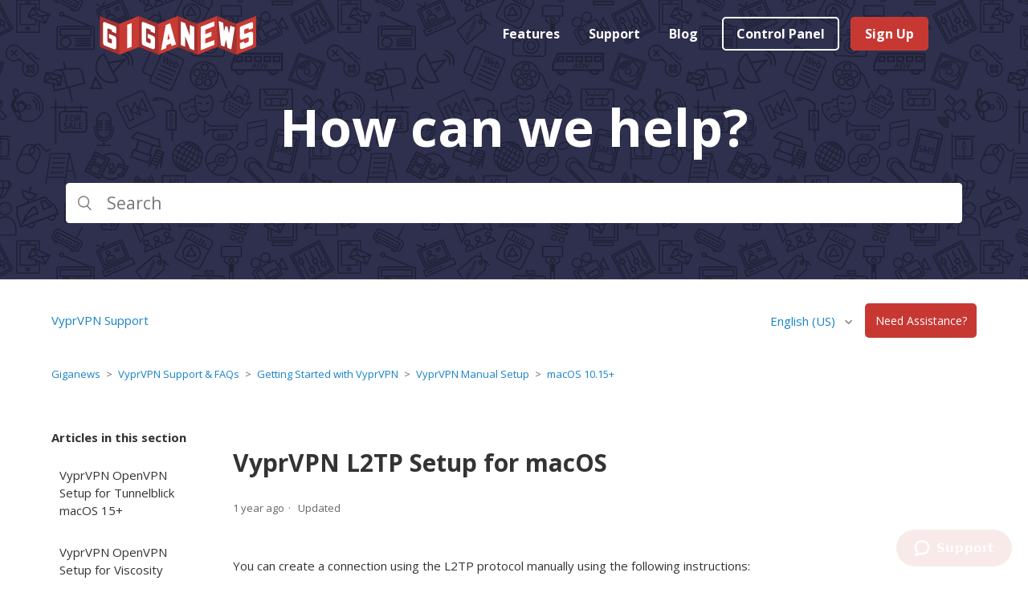

--- FILE ---
content_type: text/html; charset=utf-8
request_url: https://support.giganews.com/hc/en-us/articles/360043220092-VyprVPN-L2TP-Setup-for-macOS
body_size: 7460
content:
<!DOCTYPE html>
<html dir="ltr" lang="en-US">
<head>
  <meta charset="utf-8" />
  <!-- v26878 -->


  <title>VyprVPN L2TP Setup for macOS &ndash; Giganews</title>

  

  <meta name="description" content="You can create a connection using the L2TP protocol manually using the following instructions:  1. Open System Preferences. Locate and..." /><meta property="og:image" content="https://support.giganews.com/hc/theming_assets/01HZGZ68WV0HJYSS4J320A6A31" />
<meta property="og:type" content="website" />
<meta property="og:site_name" content="Giganews" />
<meta property="og:title" content="VyprVPN L2TP Setup for macOS" />
<meta property="og:description" content="You can create a connection using the L2TP protocol manually using the following instructions: 
1. Open System Preferences. Locate and click Network

2. Click the (+) button at the bottom of the co..." />
<meta property="og:url" content="https://support.giganews.com/hc/en-us/articles/360043220092-VyprVPN-L2TP-Setup-for-macOS" />
<link rel="canonical" href="https://support.giganews.com/hc/en-us/articles/360043220092-VyprVPN-L2TP-Setup-for-macOS">
<link rel="alternate" hreflang="de" href="https://support.giganews.com/hc/de/articles/360043220092-VyprVPN-L2TP-Setup-f%C3%BCr-macOS">
<link rel="alternate" hreflang="en-us" href="https://support.giganews.com/hc/en-us/articles/360043220092-VyprVPN-L2TP-Setup-for-macOS">
<link rel="alternate" hreflang="fr" href="https://support.giganews.com/hc/fr/articles/360043220092-Configuration-de-VyprVPN-L2TP-pour-macOS">
<link rel="alternate" hreflang="x-default" href="https://support.giganews.com/hc/en-us/articles/360043220092-VyprVPN-L2TP-Setup-for-macOS">

  <link rel="stylesheet" href="//static.zdassets.com/hc/assets/application-f34d73e002337ab267a13449ad9d7955.css" media="all" id="stylesheet" />
  <link rel="stylesheet" type="text/css" href="/hc/theming_assets/184654/360000718371/style.css?digest=27274878396429">

  <link rel="icon" type="image/x-icon" href="/hc/theming_assets/01HZGZ6967PREJS3Y1JV2CF6NW">

    

  <meta content="width=device-width, initial-scale=1.0" name="viewport" />

  
</head>
<body class="">
  
  
  

  <link rel="stylesheet" media="all" href="https://static.zdassets.com/hc/assets/theming_v1_support-7eacdab8920220a42cfc91404f4ed182.css">
<header id="header" class="header-wrapper">
  <div class="header container clearfix">
   <div class="logo" id="logo">
     <a title="Home" href="/hc/en-us">
       	<img src="/hc/theming_assets/01HZGZ68WV0HJYSS4J320A6A31" alt="Giganews Help Center home page">
      </a>
    </div>
          <a id="gnNavToggle" class="gnNavToggle hide show-on-med" href="#"><img src="//theme.zdassets.com/theme_assets/184654/bad5e3c0de3daeb0553247f0b915f1649ad8d774.png" alt="Menu"></a>
    <ul id="gnNav" class="gnNav hide-on-med">
      <li class="nav-item nav-item-features more first"><a class="" href="https://www.giganews.com/why/">Features</a>
        <ul>
          <li><a href="https://www.giganews.com/why/">Why Giganews?</a></li>
          <li><a href="https://www.giganews.com/vyprvpn/">VyprVPN</a></li>
          <li><a href="https://www.giganews.com/giganews-review/">Customer Reviews</a></li>
        </ul>
      </li>
      <li class="nav-item nav-item-support more"><a class=" active" href="https://support.giganews.com/hc/">Support</a>
        <ul>
          <li><a href="https://support.giganews.com/hc/">Overview</a></li>
          <li><a href="https://www.giganews.com/welcome-kit/">Welcome Kit</a></li>
          <li><a href="https://support.giganews.com/hc/categories/360002627231">Usenet Support</a></li>
          <li><a href="https://support.giganews.com/hc/categories/360002632072">VyprVPN Support</a></li>
          <li><a href="https://support.giganews.com/hc/categories/360002662051">Account Management</a></li>
          <li><a href="https://support.giganews.com/hc/requests/new">Contact Support</a></li>
        </ul>
      </li>
      <li class="nav-item nav-item-blog"><a href="https://www.giganews.com/blog/">Blog</a></li>


    <!-- LOGGED IN -->
      <li id="gnLogin" class="nav-item nav-item-cp more">
         <a href="https://www.giganews.com/controlpanel" class="gnCta-6 bordered">Control Panel</a>
         <ul>
        	<li><a href="https://www.giganews.com/controlpanel">Dashboard</a></li>
        	<li><a href="https://www.giganews.com/controlpanel/usenet.html">Manage Usenet</a></li>
        	<li><a href="https://www.giganews.com/controlpanel/personal_options/manage.html">Manage VyprVPN</a></li>
        	<li><a href="https://www.giganews.com/controlpanel/credit.html">Change Billing Information</a></li>
        	<li><a href="https://www.giganews.com/controlpanel/userpass.html">Change Username/Password</a></li>
<!--        	<li><a href="https://www.giganews.com/sys/logout.html?referer=%2Fsupport%2Findex.html">Logout</a></li>-->
        </ul>
      </li>
      <li id="cpHome" class="nav-item nav-item-cp more last">
        <a href="https://www.giganews.com/signup/" class="gnCta-6 red">Sign Up</a>
      </li>
    <!-- END OF LOGGED IN -->
    </ul>
  </div>

  <div class="section hero">
    <div class="hero-inner">
      <h2>How can we help?</h2>
      <form role="search" class="search search-full" data-search="" data-instant="true" autocomplete="off" action="/hc/en-us/search" accept-charset="UTF-8" method="get"><input type="hidden" name="utf8" value="&#x2713;" autocomplete="off" /><input type="search" name="query" id="query" placeholder="Search" autocomplete="off" aria-label="Search" /></form>
    </div>
  </div>
</header> 
<div class="container-divider"></div>
  <div class="sub-nav-container">
    <div class="vyprvpn-support">
    	<a href="https://support.giganews.com/hc/categories/360002632072">VyprVPN Support</a>
    </div>
    <div class="c-nav">
      <nav class="user-nav header-sub-nav clearfix">
        
          <div class="dropdown language-selector" aria-haspopup="true">
            <a id="dropdown-toggle" class="dropdown-toggle">
              English (US)
            </a>
            <span id="dropdown-menu" class="dropdown-menu dropdown-menu-end" role="menu">
              
                <a href="/hc/change_language/de?return_to=%2Fhc%2Fde%2Farticles%2F360043220092-VyprVPN-L2TP-Setup-f%25C3%25BCr-macOS" dir="ltr" rel="nofollow" role="menuitem">
                  Deutsch
                </a>
              
                <a href="/hc/change_language/fr?return_to=%2Fhc%2Ffr%2Farticles%2F360043220092-Configuration-de-VyprVPN-L2TP-pour-macOS" dir="ltr" rel="nofollow" role="menuitem">
                  Français
                </a>
              
             </span>
            </div>
            &ensp;
            <a class="button-large request" onclick="zE.activate({hideOnClose: false});" style="cursor:pointer;">Need Assistance?</a>
          
        </nav>
      </div>
  </div>


  <main role="main">
    <div class="container">
  <nav class="sub-nav">
    <ol class="breadcrumbs">
  
    <li title="Giganews">
      
        <a href="/hc/en-us">Giganews</a>
      
    </li>
  
    <li title="VyprVPN Support &amp; FAQs">
      
        <a href="/hc/en-us/categories/360002632072-VyprVPN-Support-FAQs">VyprVPN Support &amp; FAQs</a>
      
    </li>
  
    <li title="Getting Started with VyprVPN">
      
        <a href="/hc/en-us/sections/360007895312-Getting-Started-with-VyprVPN">Getting Started with VyprVPN</a>
      
    </li>
  
    <li title="VyprVPN Manual Setup">
      
        <a href="/hc/en-us/sections/360007999551-VyprVPN-Manual-Setup">VyprVPN Manual Setup</a>
      
    </li>
  
    <li title="macOS 10.15+">
      
        <a href="/hc/en-us/sections/360008954471-macOS-10-15">macOS 10.15+</a>
      
    </li>
  
</ol>

    
  </nav>

  <div class="article-container" id="article-container">
    <aside class="article-sidebar">
      
        <div class="collapsible-sidebar">
          <button type="button" class="collapsible-sidebar-toggle" aria-labelledby="section-articles-title" aria-expanded="false"></button>
          <h3 id="section-articles-title" class="collapsible-sidebar-title sidenav-title">
            Articles in this section
          </h3>
          <div class="collapsible-sidebar-body">
            <ul>
              
                <li>
                  <a href="/hc/en-us/articles/360043220132-VyprVPN-OpenVPN-Setup-for-Tunnelblick-macOS-15" class="sidenav-item ">VyprVPN OpenVPN Setup for Tunnelblick macOS 15+</a>
                </li>
              
                <li>
                  <a href="/hc/en-us/articles/360043657231-VyprVPN-OpenVPN-Setup-for-Viscosity-macOS-15" class="sidenav-item ">VyprVPN OpenVPN Setup for Viscosity macOS 15+</a>
                </li>
              
                <li>
                  <a href="/hc/en-us/articles/360043220092-VyprVPN-L2TP-Setup-for-macOS" class="sidenav-item current-article">VyprVPN L2TP Setup for macOS</a>
                </li>
              
                <li>
                  <a href="/hc/en-us/articles/360043657171-VyprVPN-OpenVPN-Setup-for-Shimo-macOS" class="sidenav-item ">VyprVPN OpenVPN Setup for Shimo macOS</a>
                </li>
              
                <li>
                  <a href="/hc/en-us/articles/360043657131-VyprVPN-IKEv2-Setup-for-macOS" class="sidenav-item ">VyprVPN IKEv2 Setup for macOS</a>
                </li>
              
            </ul>
            
          </div>
        </div>
      
    </aside>

    <article class="article">
      <header class="article-header">
        <h1 title="VyprVPN L2TP Setup for macOS" class="article-title">
          VyprVPN L2TP Setup for macOS
          
        </h1>

        <div class="article-author">
          
          <div class="article-meta">
            

            <ul class="meta-group">
              
                <li class="meta-data"><time datetime="2024-08-22T08:09:29Z" title="2024-08-22T08:09:29Z" data-datetime="relative">August 22, 2024 08:09</time></li>
                <li class="meta-data">Updated</li>
              
            </ul>
          </div>
        </div>

        
      </header>

      <section class="article-info">
        <div class="article-content">
          <div class="article-body"><p>You can create a connection using the&nbsp;L2TP<span>&nbsp;</span>protocol manually using the following instructions:&nbsp;</p>
<p>1. Open<span>&nbsp;</span><strong>System Preferences</strong>. Locate and click<span>&nbsp;</span><strong>Network</strong></p>
<p class="wysiwyg-text-align-center"><img src="/hc/article_attachments/29491945185293" alt="L2TP_mac_4.png" width="500" height="415" /></p>
<p>2. Click the<span>&nbsp;</span><strong>(+)</strong><span>&nbsp;</span>button at the bottom of the connection list</p>
<p class="wysiwyg-text-align-center"><img src="/hc/article_attachments/29491945184781" alt="L2TP_mac_5.png" width="499" height="421" /></p>
<ul>
<li>Select<span>&nbsp;</span><strong>VPN</strong><span>&nbsp;</span>for the interface,<span>&nbsp;</span><strong>L2TP over IPSec</strong><span>&nbsp;</span>for the VPN Type and fill in<span>&nbsp;</span><strong>Service Name</strong><span>&nbsp;</span>with a good descriptive title</li>
<li>Click<span>&nbsp;</span><strong>Create</strong></li>
</ul>
<p>3. Enter a host address from the<span>&nbsp;</span><strong><a href="/hc/en-us/articles/360039615432" target="_self">VyprVPN server list</a></strong><span>&nbsp;</span>into the<span>&nbsp;</span><strong>Server Address</strong><span>&nbsp;</span>field</p>
<p class="wysiwyg-text-align-center"><img src="/hc/article_attachments/29491965434765" alt="L2TPconfig.png" width="501" height="420" /></p>
<ol>
<li class="wysiwyg-text-align-left" style="list-style-type: none;">
<ul>
<li class="wysiwyg-text-align-left">Type in your<span>&nbsp;</span><strong>Giganews username</strong><span>&nbsp;</span>for the<span>&nbsp;</span><strong>Account Name</strong><span>&nbsp;</span>field</li>
</ul>
</li>
</ol>
<p>4. Click the<span>&nbsp;</span><strong>Authentication Settings</strong><span>&nbsp;</span>button</p>
<p class="wysiwyg-text-align-center"><img src="/hc/article_attachments/29491945183117" alt="L2TP_mac_7.png" width="500" height="421" /></p>
<ol>
<li style="list-style-type: none;">
<ul>
<li class="wysiwyg-text-align-left">Input your<span>&nbsp;</span><strong>Giganews Password</strong><span>&nbsp;</span>into the<span>&nbsp;</span><strong>Password</strong><span>&nbsp;</span>field</li>
<li class="wysiwyg-text-align-left">Click the<span>&nbsp;</span><strong>Shared Secret</strong>&nbsp;radial button under<span>&nbsp;</span><strong>Machine Authentication</strong>.</li>
<li class="wysiwyg-text-align-left">For the Shared Secret enter<span>&nbsp;</span><strong>thisisourkey</strong></li>
<li class="wysiwyg-text-align-left">Click OK to close the<span>&nbsp;</span><strong>Authentication Settings</strong><span>&nbsp;</span>window</li>
</ul>
</li>
</ol>
<p>5. Click the<span>&nbsp;</span><strong>Advanced</strong><span>&nbsp;</span>options button</p>
<p class="wysiwyg-text-align-center"><img src="/hc/article_attachments/29491945182733" alt="L2TP_mac_8.png" width="500" height="421" /></p>
<ol>
<li class="wysiwyg-text-align-left" style="list-style-type: none;">
<ul>
<li class="wysiwyg-text-align-left">Check&nbsp;<strong>Send all traffic over VPN connection</strong><span>&nbsp;</span>then click<span>&nbsp;</span><strong>OK</strong></li>
</ul>
</li>
</ol>
<p>6. Click<span>&nbsp;</span><strong>Apply</strong><span>&nbsp;</span>to save the settings for your new VPN configuration</p>
<p>7. Click<span>&nbsp;</span><strong>Connect</strong><span>&nbsp;</span>to connect</p>
<p>Your VPN configuration is now connected using the L2TP protocol!</p></div>
          
        <p>
  If you need any further assistance, please
  <strong><a onclick="zE.activate({hideOnClose: false});" style="cursor:pointer;">contact our 24/7 Customer Success Team</a></strong>, who would be glad to assist.
</p>
          <!--<div class="article-attachments">
            <ul class="attachments">
              
            </ul>
          </div> -->
        </div>
      </section>
      <footer>
        <div class="article-footer">
          
            <div class="article-share">
  <ul class="share">
    <li>
      <a href="https://www.facebook.com/share.php?title=VyprVPN+L2TP+Setup+for+macOS&u=https%3A%2F%2Fsupport.giganews.com%2Fhc%2Fen-us%2Farticles%2F360043220092-VyprVPN-L2TP-Setup-for-macOS" class="share-facebook" aria-label="Facebook">
        <svg xmlns="http://www.w3.org/2000/svg" width="12" height="12" focusable="false" viewBox="0 0 12 12" aria-label="Share this page on Facebook">
          <path fill="currentColor" d="M6 0a6 6 0 01.813 11.945V7.63h1.552l.244-1.585H6.812v-.867c0-.658.214-1.242.827-1.242h.985V2.55c-.173-.024-.538-.075-1.23-.075-1.444 0-2.29.767-2.29 2.513v1.055H3.618v1.585h1.484v4.304A6.001 6.001 0 016 0z"/>
        </svg>
      </a>
    </li>
    <li>
      <a href="https://twitter.com/share?lang=en&text=VyprVPN+L2TP+Setup+for+macOS&url=https%3A%2F%2Fsupport.giganews.com%2Fhc%2Fen-us%2Farticles%2F360043220092-VyprVPN-L2TP-Setup-for-macOS" class="share-twitter" aria-label="X Corp">
        <svg xmlns="http://www.w3.org/2000/svg" width="12" height="12" focusable="false" viewBox="0 0 12 12" aria-label="Share this page on X Corp">
          <path fill="currentColor" d="M.0763914 0 3.60864 0 6.75369 4.49755 10.5303 0 11.6586 0 7.18498 5.11431 12 12 8.46775 12 5.18346 7.30333 1.12825 12 0 12 4.7531 6.6879z"/>
        </svg>
      </a>
    </li>
    <li>
      <a href="https://www.linkedin.com/shareArticle?mini=true&source=Giganews&title=VyprVPN+L2TP+Setup+for+macOS&url=https%3A%2F%2Fsupport.giganews.com%2Fhc%2Fen-us%2Farticles%2F360043220092-VyprVPN-L2TP-Setup-for-macOS" class="share-linkedin" aria-label="LinkedIn">
        <svg xmlns="http://www.w3.org/2000/svg" width="12" height="12" focusable="false" viewBox="0 0 12 12" aria-label="Share this page on LinkedIn">
          <path fill="currentColor" d="M10.8 0A1.2 1.2 0 0112 1.2v9.6a1.2 1.2 0 01-1.2 1.2H1.2A1.2 1.2 0 010 10.8V1.2A1.2 1.2 0 011.2 0h9.6zM8.09 4.356a1.87 1.87 0 00-1.598.792l-.085.133h-.024v-.783H4.676v5.727h1.778V7.392c0-.747.142-1.47 1.068-1.47.913 0 .925.854.925 1.518v2.785h1.778V7.084l-.005-.325c-.05-1.38-.456-2.403-2.13-2.403zm-4.531.142h-1.78v5.727h1.78V4.498zm-.89-2.846a1.032 1.032 0 100 2.064 1.032 1.032 0 000-2.064z"/>
        </svg>
      </a>
    </li>
  </ul>

</div>
          
          
        </div>
        
          <div class="article-votes">
            <span class="article-votes-question">Was this article helpful?</span>
            <div class="article-votes-controls" role='radiogroup'>
              <button type="button" class="button article-vote article-vote-up" data-helper="vote" data-item="article" data-type="up" data-id="360043220092" data-upvote-count="1" data-vote-count="1" data-vote-sum="1" data-vote-url="/hc/en-us/articles/360043220092/vote" data-value="null" data-label="1 out of 1 found this helpful" data-selected-class="null" aria-label="This article was helpful" aria-pressed="false">Yes</button>
              <button type="button" class="button article-vote article-vote-down" data-helper="vote" data-item="article" data-type="down" data-id="360043220092" data-upvote-count="1" data-vote-count="1" data-vote-sum="1" data-vote-url="/hc/en-us/articles/360043220092/vote" data-value="null" data-label="1 out of 1 found this helpful" data-selected-class="null" aria-label="This article was not helpful" aria-pressed="false">No</button>
            </div>
            <small class="article-votes-count">
              <span class="article-vote-label" data-helper="vote" data-item="article" data-type="label" data-id="360043220092" data-upvote-count="1" data-vote-count="1" data-vote-sum="1" data-vote-url="/hc/en-us/articles/360043220092/vote" data-value="null" data-label="1 out of 1 found this helpful">1 out of 1 found this helpful</span>
            </small>
          </div>
        

       <!-- <div class="article-more-questions">
          Have more questions? <a href="/hc/en-us/requests/new">Submit a request</a>
        </div> --> 
        <div class="article-return-to-top">
          <a href="#article-container">Return to top<span class="icon-arrow-up"></span></a>
        </div>
      </footer>

      <section class="article-relatives">
        
          <div data-recent-articles></div>
        
        
          
  <section class="related-articles">
    
      <h2 class="related-articles-title">Related articles</h2>
    
    <ul>
      
        <li>
          <a href="/hc/en-us/related/click?data=[base64]" rel="nofollow">What are the VyprVPN Server Addresses?</a>
        </li>
      
        <li>
          <a href="/hc/en-us/related/click?data=[base64]%3D%3D--1b938bf4459dbad2627e913ebc2eb0c1aaa2cee3" rel="nofollow">VyprVPN IKEv2 Setup for macOS</a>
        </li>
      
        <li>
          <a href="/hc/en-us/related/click?data=[base64]" rel="nofollow">VyprVPN OpenVPN Setup for Shimo macOS</a>
        </li>
      
        <li>
          <a href="/hc/en-us/related/click?data=[base64]%3D%3D--e6fce98ef21011d3dd14f858c55798ccc28abefc" rel="nofollow">VyprVPN OpenVPN Setup for Viscosity macOS 15+</a>
        </li>
      
        <li>
          <a href="/hc/en-us/related/click?data=[base64]" rel="nofollow">VyprVPN OpenVPN Setup for Tunnelblick macOS 15+</a>
        </li>
      
    </ul>
  </section>


        
      </section>
      
    </article>
  </div>
</div>

  </main>

  <footer>
  <div class="container-divider"></div>
  
  <div class="footer">
		<div class="container footer">
        <div class="section">
            <h3>Giganews</h3>
            <ul>
                <li><a href="https://giganews.com/why/">Features</a></li>
                <li><a href="https://giganews.com/signup">Plans</a></li>
                <li><a href="https://giganews.com/giganews-review/">Testimonials</a></li>
                <li><a href="https://giganews.com/legal/tos_personal/">Terms of Service</a></li>
                <li><a href="https://giganews.com/outsourcing/">Outsourcing</a></li>
                <li><a href="https://giganews.com/peering/">Peering</a></li>
            </ul>
        </div>
        <div class="section">
            <h3>About Us</h3>
            <ul>
                <li><a href="https://giganews.com/corporate/">About Giganews</a></li>
                <li><a href="https://giganews.com/blog/">Blog</a></li>
                <li><a href="https://giganews.com/legal">Legal</a></li>
                <li><a href="https://giganews.com/legal/privacy/">Privacy Policy</a></li>
                <li><a href="https://giganews.com/legal/dmca/">DMCA</a></li>
            </ul>
        </div>
        <div class="section">
            <h3>Support</h3>
            <ul>
                <li><a href="https://support.giganews.com/hc/">Support Overview</a></li>
                <li><a href="https://giganews.com/usenet-university">Giganews University</a></li>
                <li><a href="https://support.giganews.com/hc/requests/new">Contact Us</a></li>
            </ul>
        </div>
        <div class="section">
            <h3>Languages</h3>
            <ul>
                <li><a href="https://support.giganews.com/hc/en-us/" onclick="langCookie('');">English</a></li>
                <li><a href="https://support.giganews.com/hc/fr/" onclick="langCookie('fr');">Français</a></li>
                <li><a href="https://support.giganews.com/hc/de/" onclick="langCookie('de');">Deutsch</a></li>
            </ul>
        </div>
        <div class="section social">
            <ul class="socialIcons">
                <li class="facebook">
                <a class="outbound" href="https://www.facebook.com/giganews">
                <img src="//theme.zdassets.com/theme_assets/184654/0a2abe5f2dd14b530511f98057d588eb1dfd2e0e.png" alt="Giganews Facebook" width="53" height="53">
                </a>
            </li>
            <li class="twitter">
                <a class="outbound" href="https://www.twitter.com/giganews">
                <img src="//theme.zdassets.com/theme_assets/184654/22c1d1eae83dfa7130a39330196c9b56ece9b8ad.png" alt="Giganews Twitter" width="53" height="55">
                </a>
            </li>
            <li class="youtube">
                <a class="outbound" href="https://www.youtube.com/giganews">
                <img src="//theme.zdassets.com/theme_assets/184654/5eefbbcc94ea88938f67ced3244262a488e802c0.png" alt="Giganews YouTube" width="53" height="53">
                </a>
            </li>
            </ul>
        </div>
    </div>
    <div class="gnCopyright">
        <p>Giganews&reg; and the Giganews logo are registered trademarks of Giganews, Inc. &copy;2022 Giganews, Inc.</p>
        <p>United States</p>
    </div>
  </div>
</footer>



  <!-- / -->

  
  <script src="//static.zdassets.com/hc/assets/en-us.bbb3d4d87d0b571a9a1b.js"></script>
  

  <script type="text/javascript">
  /*

    Greetings sourcecode lurker!

    This is for internal Zendesk and legacy usage,
    we don't support or guarantee any of these values
    so please don't build stuff on top of them.

  */

  HelpCenter = {};
  HelpCenter.account = {"subdomain":"powerhousemanagement","environment":"production","name":"Certida"};
  HelpCenter.user = {"identifier":"da39a3ee5e6b4b0d3255bfef95601890afd80709","email":null,"name":"","role":"anonymous","avatar_url":"https://assets.zendesk.com/hc/assets/default_avatar.png","is_admin":false,"organizations":[],"groups":[]};
  HelpCenter.internal = {"asset_url":"//static.zdassets.com/hc/assets/","web_widget_asset_composer_url":"https://static.zdassets.com/ekr/snippet.js","current_session":{"locale":"en-us","csrf_token":null,"shared_csrf_token":null},"usage_tracking":{"event":"article_viewed","data":"[base64]--c3003e0d6a915303aa702ad9f193430ebbf4c4e7","url":"https://support.giganews.com/hc/activity"},"current_record_id":"360043220092","current_record_url":"/hc/en-us/articles/360043220092-VyprVPN-L2TP-Setup-for-macOS","current_record_title":"VyprVPN L2TP Setup for macOS","current_text_direction":"ltr","current_brand_id":360000718371,"current_brand_name":"Giganews","current_brand_url":"https://giganews.zendesk.com","current_brand_active":true,"current_path":"/hc/en-us/articles/360043220092-VyprVPN-L2TP-Setup-for-macOS","show_autocomplete_breadcrumbs":true,"user_info_changing_enabled":false,"has_user_profiles_enabled":false,"has_end_user_attachments":true,"user_aliases_enabled":false,"has_anonymous_kb_voting":true,"has_multi_language_help_center":true,"show_at_mentions":false,"embeddables_config":{"embeddables_web_widget":true,"embeddables_help_center_auth_enabled":false,"embeddables_connect_ipms":false},"answer_bot_subdomain":"static","gather_plan_state":"subscribed","has_article_verification":true,"has_gather":true,"has_ckeditor":false,"has_community_enabled":false,"has_community_badges":true,"has_community_post_content_tagging":false,"has_gather_content_tags":true,"has_guide_content_tags":true,"has_user_segments":true,"has_answer_bot_web_form_enabled":true,"has_garden_modals":false,"theming_cookie_key":"hc-da39a3ee5e6b4b0d3255bfef95601890afd80709-2-preview","is_preview":false,"has_search_settings_in_plan":true,"theming_api_version":2,"theming_settings":{"brand_color":"rgba(200, 56, 51, 1)","brand_text_color":"#FFFFFF","text_color":"#333333","link_color":"rgba(24, 131, 199, 1)","background_color":"#FFFFFF","heading_font":"'Helvetica Neue', Arial, Helvetica, sans-serif","text_font":"'Helvetica Neue', Arial, Helvetica, sans-serif","logo":"/hc/theming_assets/01HZGZ68WV0HJYSS4J320A6A31","favicon":"/hc/theming_assets/01HZGZ6967PREJS3Y1JV2CF6NW","homepage_background_image":"/hc/theming_assets/01HZGZ69CCRNZ863V7PAZG6TKT","community_background_image":"/hc/theming_assets/01HZGZ69V7XBQKC0PD1PVB0EBY","community_image":"/hc/theming_assets/01HZGZ6A97MBBAGYV33GNW5GRZ","instant_search":true,"scoped_kb_search":true,"scoped_community_search":true,"show_recent_activity":true,"show_articles_in_section":true,"show_article_author":false,"show_article_comments":false,"show_follow_article":false,"show_recently_viewed_articles":true,"show_related_articles":true,"show_article_sharing":true,"show_follow_section":false,"show_follow_post":false,"show_post_sharing":false,"show_follow_topic":false},"has_pci_credit_card_custom_field":true,"help_center_restricted":false,"is_assuming_someone_else":false,"flash_messages":[],"user_photo_editing_enabled":true,"user_preferred_locale":"en-us","base_locale":"en-us","login_url":"https://powerhousemanagement.zendesk.com/access?brand_id=360000718371\u0026return_to=https%3A%2F%2Fsupport.giganews.com%2Fhc%2Fen-us%2Farticles%2F360043220092-VyprVPN-L2TP-Setup-for-macOS","has_alternate_templates":true,"has_custom_statuses_enabled":true,"has_hc_generative_answers_setting_enabled":true,"has_generative_search_with_zgpt_enabled":false,"has_suggested_initial_questions_enabled":false,"has_guide_service_catalog":true,"has_service_catalog_search_poc":false,"has_service_catalog_itam":false,"has_csat_reverse_2_scale_in_mobile":false,"has_knowledge_navigation":false,"has_unified_navigation":false,"has_unified_navigation_eap_access":false,"has_csat_bet365_branding":false,"version":"v26878","dev_mode":false};
</script>

  
  
  <script src="//static.zdassets.com/hc/assets/hc_enduser-682eda7708c76e29eff22c6702975daf.js"></script>
  <script type="text/javascript" src="/hc/theming_assets/184654/360000718371/script.js?digest=27274878396429"></script>
  
</body>
</html>

--- FILE ---
content_type: text/css
request_url: https://static.zdassets.com/hc/assets/theming_v1_support-7eacdab8920220a42cfc91404f4ed182.css
body_size: 6638
content:
/*! normalize.css v3.0.3 | MIT License | github.com/necolas/normalize.css */html{font-family:sans-serif;-ms-text-size-adjust:100%;-webkit-text-size-adjust:100%}body{margin:0}article,aside,details,figcaption,figure,footer,header,hgroup,main,menu,nav,section,summary{display:block}audio,canvas,progress,video{display:inline-block;vertical-align:baseline}audio:not([controls]){display:none;height:0}[hidden],template{display:none}a{background-color:transparent}a:active,a:hover{outline:0}abbr[title]{border-bottom:1px dotted}b,strong{font-weight:bold}dfn{font-style:italic}h1{font-size:2em;margin:0.67em 0}mark{background:#ff0;color:#000}small{font-size:80%}sub,sup{font-size:75%;line-height:0;position:relative;vertical-align:baseline}sup{top:-0.5em}sub{bottom:-0.25em}img{border:0}svg:not(:root){overflow:hidden}figure{margin:1em 40px}hr{box-sizing:content-box;height:0}pre{overflow:auto}code,kbd,pre,samp{font-family:monospace, monospace;font-size:1em}button,input,optgroup,select,textarea{color:inherit;font:inherit;margin:0}button{overflow:visible}button,select{text-transform:none}button,html input[type="button"],input[type="reset"],input[type="submit"]{-webkit-appearance:button;cursor:pointer}button[disabled],html input[disabled]{cursor:default}button::-moz-focus-inner,input::-moz-focus-inner{border:0;padding:0}input{line-height:normal}input[type="checkbox"],input[type="radio"]{box-sizing:border-box;padding:0}input[type="number"]::-webkit-inner-spin-button,input[type="number"]::-webkit-outer-spin-button{height:auto}input[type="search"]{-webkit-appearance:textfield;box-sizing:content-box}input[type="search"]::-webkit-search-cancel-button,input[type="search"]::-webkit-search-decoration{-webkit-appearance:none}fieldset{border:1px solid #c0c0c0;margin:0 2px;padding:0.35em 0.625em 0.75em}legend{border:0;padding:0}textarea{overflow:auto}optgroup{font-weight:bold}table{border-collapse:collapse;border-spacing:0}td,th{padding:0}@font-face{font-family:"entypo";src:url(entypo-3abe7740fe6a52bc50b230991f869092.eot);src:url(entypo-3abe7740fe6a52bc50b230991f869092.eot?#iefix) format("embedded-opentype"),url(entypo-5adc1c49be0325a8cdac239d1b0b05ad.woff) format("woff"),url(entypo-d19e604cb2db8e8a56bd13031d6e2b32.ttf) format("truetype"),url(entypo-871383d0cf0ec0b749040df783006519.svg#entypo) format("svg");font-weight:normal;font-style:normal}@media screen and (-webkit-min-device-pixel-ratio: 0){@font-face{font-family:"entypo";src:url(entypo-871383d0cf0ec0b749040df783006519.svg#entypo) format("svg")}}@font-face{font-family:"copenhagen-icons";src:url([data-uri]) format("woff");font-weight:normal;font-style:normal}.notification{border:1px solid;display:table;font-family:sans-serif;font-size:12px;padding:13px 15px;-webkit-transition:height .2s;transition:height .2s;width:100%;color:#555}.notification a{color:#158ec2}.notification-inner{margin:0 auto;padding:0 20px;max-width:980px}.notification-icon,.notification-text,.notification-dismiss{display:table-cell;vertical-align:middle}.notification-text{padding:0 15px;width:100%}.notification+.notification{margin-bottom:-1px;position:relative;top:-1px}.notification-error{background:#ffeded;border-color:#f7cbcb}.notification-error .notification-icon::before{background-image:url("data:image/svg+xml,%3Csvg xmlns='http://www.w3.org/2000/svg' width='12' height='12' focusable='false' viewBox='0 0 12 12'%3E%3Cg fill='none' stroke='%23555555'%3E%3Ccircle cx='5.5' cy='6.5' r='5'/%3E%3Cpath stroke-linecap='round' d='M5.5 3.5v3'/%3E%3C/g%3E%3Ccircle cx='5.5' cy='9' r='1' fill='%23555555'/%3E%3C/svg%3E")}.notification-notice{background:#dbf3ff;border-color:#b5e0f5}.notification-notice .notification-icon::before{background-image:url("data:image/svg+xml,%3Csvg xmlns='http://www.w3.org/2000/svg' width='12' height='12' focusable='false' viewBox='0 0 12 12'%3E%3Cg fill='none' stroke='%23555555'%3E%3Cpath stroke-linecap='round' stroke-linejoin='round' d='M3.5 6l2 2L9 4.5'/%3E%3Ccircle cx='6' cy='6' r='5.5'/%3E%3C/g%3E%3C/svg%3E")}.notification-alert,.notification-lock{color:#ad5e18;background:#fff8ed;border-color:#fcdba9}.notification-alert .notification-icon::before{background-image:url("data:image/svg+xml,%3Csvg xmlns='http://www.w3.org/2000/svg' width='12' height='12' focusable='false' viewBox='0 0 12 12'%3E%3Cpath fill='none' stroke='%23ad5e18' stroke-linecap='round' d='M5.06 1.27l-4.5 8.5c-.18.33.06.73.44.73h9c.38 0 .62-.4.44-.73l-4.5-8.5a.494.494 0 00-.88 0zM5.5 4v2'/%3E%3Ccircle cx='5.5' cy='8' r='.8' fill='%23ad5e18'/%3E%3C/svg%3E")}.notification-lock .notification-icon::before{background-image:url("data:image/svg+xml,%3Csvg xmlns='http://www.w3.org/2000/svg' width='12' height='12' focusable='false' viewBox='0 0 12 12'%3E%3Cpath fill='none' stroke='%23ad5e18' d='M3.5 5.5V3a2.5 2.5 0 015 0v2.5'/%3E%3Crect width='10' height='7' x='1' y='5' fill='%23ad5e18' rx='1' ry='1'/%3E%3C/svg%3E")}.notification-icon::before{background-size:cover;content:"";display:inline-block;height:14px;width:14px;vertical-align:middle}.notification-dismiss,a.notification-dismiss{color:#555;cursor:pointer;opacity:.6;-webkit-transition:opacity 100ms ease;transition:opacity 100ms ease;text-decoration:none !important}.notification-dismiss:hover{opacity:1}.notification-inline{border-radius:4px;line-height:14px;margin-top:5px;padding:5px;position:relative;text-align:left;vertical-align:middle}[dir="rtl"] .notification-inline{text-align:right}.notification-inline[aria-hidden="true"]{display:none}.notification-inline.notification-error::before{border-radius:50%;border:1px solid #e35b66;color:#e35b66;content:"!";display:inline-block;font-family:sans-serif;font-size:8px;font-weight:normal;height:12px;line-height:12px;margin:-2px 5px 0 0;text-align:center;vertical-align:middle;width:12px}[dir="rtl"] .notification-inline.notification-error::before{margin:0 0 0 5px}.notification-inline.notification-error{background-color:#fff0f1;border:1px solid #e35b66;color:#cc3340}.notification-inline.notification-large{padding:13px 15px;margin-bottom:25px}.notification-left-aligned{text-align:left;padding-left:0}html[dir="rtl"] .notification-left-aligned{text-align:right;padding-left:auto;padding-right:0}.dropdown{position:relative;display:inline-block}.dropdown-toggle{display:inline-block;vertical-align:middle}.dropdown-toggle:hover{text-decoration:none}.dropdown-toggle>*{display:inline-block}.dropdown-menu{background:#fff;border:1px solid #d8d8d8;border-radius:3px;box-shadow:0 1px 5px rgba(0,0,0,0.1);display:none;font-size:14px;font-style:normal;font-weight:normal;left:0;margin-top:1px;min-width:170px;padding:10px 0;position:absolute;text-align:left;z-index:1000}[dir="rtl"] .dropdown-menu{text-align:right}.dropdown-menu[aria-expanded="true"]{display:block}.dropdown-menu [role="separator"]{border-bottom:1px solid #d8d8d8;color:#969696;display:block;font-weight:normal;font-size:11px;padding:5px 0;margin:5px 20px 10px 20px}[dir="ltr"] .dropdown-menu [role="menuitem"]{text-align:left}[dir="rtl"] .dropdown-menu [role="menuitem"]{text-align:right}.dropdown-menu [role="menuitem"]{color:#333;cursor:pointer;display:block;padding:7px 40px 7px 20px;white-space:nowrap;background-color:transparent;border:0;-webkit-appearance:none;line-height:inherit;width:100%}[dir="rtl"] .dropdown-menu [role="menuitem"]{padding:7px 20px 7px 40px}.dropdown-menu [role="menuitem"]:hover,.dropdown-menu [role="menuitem"]:focus{background:#f3f3f3;text-decoration:none;color:#333}.dropdown-menu [role="menuitem"][aria-selected="true"]{background:#f3f3f3;cursor:default}.dropdown-menu [role="menuitem"][aria-selected="true"]::after{content:"\2713";margin-left:10px;font-family:"entypo"}[dir="rtl"] .dropdown-menu [role="menuitem"][aria-selected="true"]::after{margin-left:0;margin-right:10px;float:left}.dropdown-menu [role="menuitem"][hidden],.dropdown-menu [role="menuitem"][aria-hidden="true"]{display:none !important}.dropdown-menu-caret{margin-top:10px}.dropdown-menu-caret::before,.dropdown-menu-caret::after{content:"";display:inline-block;position:absolute}.dropdown-menu-caret::before{top:-7px;left:9px;border-right:7px solid transparent;border-bottom:7px solid #d8d8d8;border-left:7px solid transparent}.dropdown-menu-caret::after{top:-6px;left:10px;border-right:6px solid transparent;border-bottom:6px solid #fff;border-left:6px solid transparent}.dropdown-menu-end{left:auto;right:0}.dropdown-menu-end.dropdown-menu-caret::before{left:auto;right:9px}.dropdown-menu-end.dropdown-menu-caret::after{left:auto;right:10px}.dropdown-menu-top{bottom:100%;margin-bottom:1px}[dir="rtl"] .dropdown-menu{left:auto;right:0;text-align:right}[dir="rtl"] .dropdown-menu-end{left:0;right:auto}[dir="rtl"] .dropdown-menu-end.dropdown-menu-caret::before{left:9px;right:auto}[dir="rtl"] .dropdown-menu-end.dropdown-menu-caret::after{left:10px;right:auto}[dir="rtl"] .dropdown-menu-caret::before{left:auto;right:9px}[dir="rtl"] .dropdown-menu-caret::after{left:auto;right:10px}.dropdown-toggle-icon{vertical-align:middle}.dropdown-toggle{cursor:pointer}.dropdown-toggle::after{color:#888;content:"\00a0\00a0\e75c";display:inline-block;font-family:"entypo";vertical-align:middle}.upload-link::before{color:#888;content:"\1F4CE";font-family:"entypo";margin-right:5px}.upload-remove::before{content:"\00D7";font-family:"entypo"}

